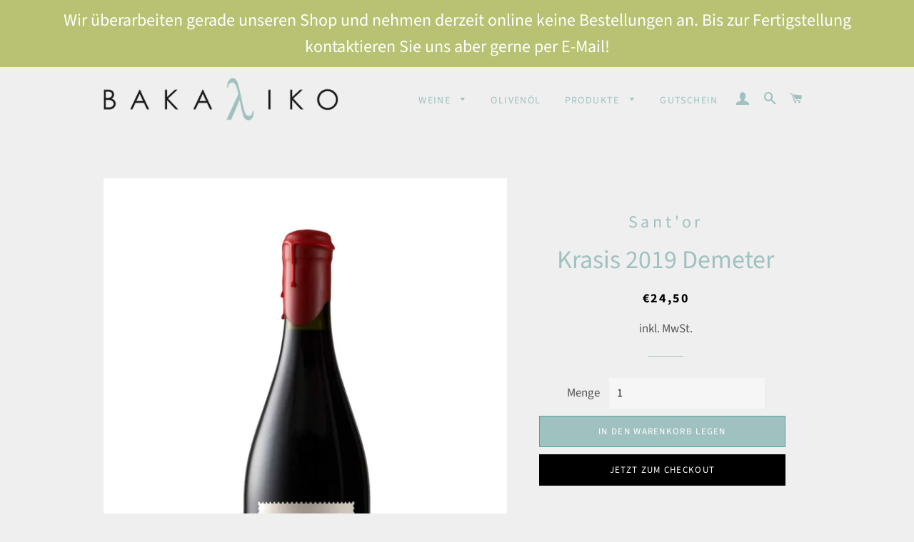

--- FILE ---
content_type: text/html; charset=utf-8
request_url: https://shop.bakaliko.at/products/krasis-2019
body_size: 16850
content:
<!doctype html>
<html class="no-js" lang="de">
<head>

  <!-- Basic page needs ================================================== -->
  <meta charset="utf-8">
  <meta http-equiv="X-UA-Compatible" content="IE=edge,chrome=1">

  
    <link rel="shortcut icon" href="//shop.bakaliko.at/cdn/shop/files/bakaliko-lambda_32x32.png?v=1613279298" type="image/png" />
  

  <!-- Title and description ================================================== -->
  <title>
  Krasis 2019 Demeter &ndash; bakaliko
  </title>

  
  <meta name="description" content="Sorte: MavrodaphneFarbe: Rot Trocken, 12,5 % alc. Reifung in alten Eichenfässer 50 Jahre alte Reben verleihen dem Wein eine einzigartige Note. Eine sehr elegante Kombination, mit einer botanischeren Seite und der rustikalen, schweren Aromen der Sorte, wie Leder und Erdtöne. Hervorragend im Geschmack. Leicht, aber sehr ">
  

  <!-- Helpers ================================================== -->
  <!-- /snippets/social-meta-tags.liquid -->




<meta property="og:site_name" content="bakaliko">
<meta property="og:url" content="https://shop.bakaliko.at/products/krasis-2019">
<meta property="og:title" content="Krasis 2019 Demeter">
<meta property="og:type" content="product">
<meta property="og:description" content="Sorte: MavrodaphneFarbe: Rot Trocken, 12,5 % alc. Reifung in alten Eichenfässer 50 Jahre alte Reben verleihen dem Wein eine einzigartige Note. Eine sehr elegante Kombination, mit einer botanischeren Seite und der rustikalen, schweren Aromen der Sorte, wie Leder und Erdtöne. Hervorragend im Geschmack. Leicht, aber sehr ">

  <meta property="og:price:amount" content="24,50">
  <meta property="og:price:currency" content="EUR">

<meta property="og:image" content="http://shop.bakaliko.at/cdn/shop/products/IMG_0001_1200x1200.jpg?v=1607849557">
<meta property="og:image:secure_url" content="https://shop.bakaliko.at/cdn/shop/products/IMG_0001_1200x1200.jpg?v=1607849557">


<meta name="twitter:card" content="summary_large_image">
<meta name="twitter:title" content="Krasis 2019 Demeter">
<meta name="twitter:description" content="Sorte: MavrodaphneFarbe: Rot Trocken, 12,5 % alc. Reifung in alten Eichenfässer 50 Jahre alte Reben verleihen dem Wein eine einzigartige Note. Eine sehr elegante Kombination, mit einer botanischeren Seite und der rustikalen, schweren Aromen der Sorte, wie Leder und Erdtöne. Hervorragend im Geschmack. Leicht, aber sehr ">

  <link rel="canonical" href="https://shop.bakaliko.at/products/krasis-2019">
  <meta name="viewport" content="width=device-width,initial-scale=1,shrink-to-fit=no">
  <meta name="theme-color" content="#54a19c">

  <!-- CSS ================================================== -->
  <link href="//shop.bakaliko.at/cdn/shop/t/2/assets/timber.scss.css?v=9845849006417518901759259537" rel="stylesheet" type="text/css" media="all" />
  <link href="//shop.bakaliko.at/cdn/shop/t/2/assets/theme.scss.css?v=16246361203796822311759259536" rel="stylesheet" type="text/css" media="all" />

  <!-- Sections ================================================== -->
  <script>
    window.theme = window.theme || {};
    theme.strings = {
      zoomClose: "Schließen (Esc)",
      zoomPrev: "Vorige (Linke Pfeiltaste)",
      zoomNext: "Nächste (Rechte Pfeiltaste)",
      moneyFormat: "€{{amount_with_comma_separator}}",
      addressError: "Kann die Adresse nicht finden",
      addressNoResults: "Keine Ergebnisse für diese Adresse",
      addressQueryLimit: "Sie haben die Google- API-Nutzungsgrenze überschritten. Betrachten wir zu einem \u003ca href=\"https:\/\/developers.google.com\/maps\/premium\/usage-limits\"\u003ePremium-Paket\u003c\/a\u003e zu aktualisieren.",
      authError: "Es gab ein Problem bei der Authentifizierung Ihres Google Maps-Kontos.",
      cartEmpty: "Ihr Warenkorb ist im Moment leer.",
      cartCookie: "Aktivieren Sie Cookies, um den Warenkorb benutzen zu können",
      cartSavings: "Sie sparen [savings]"
    };
    theme.settings = {
      cartType: "page",
      gridType: "collage"
    };
  </script>

  <script src="//shop.bakaliko.at/cdn/shop/t/2/assets/jquery-2.2.3.min.js?v=58211863146907186831574157903" type="text/javascript"></script>

  <script src="//shop.bakaliko.at/cdn/shop/t/2/assets/lazysizes.min.js?v=155223123402716617051574157904" async="async"></script>

  <script src="//shop.bakaliko.at/cdn/shop/t/2/assets/theme.js?v=119556592252311187031574167938" defer="defer"></script>

  <!-- Header hook for plugins ================================================== -->
  <script>window.performance && window.performance.mark && window.performance.mark('shopify.content_for_header.start');</script><meta id="shopify-digital-wallet" name="shopify-digital-wallet" content="/25155797041/digital_wallets/dialog">
<link rel="alternate" hreflang="x-default" href="https://shop.bakaliko.at/products/krasis-2019">
<link rel="alternate" hreflang="en" href="https://shop.bakaliko.at/en/products/krasis-2019">
<link rel="alternate" type="application/json+oembed" href="https://shop.bakaliko.at/products/krasis-2019.oembed">
<script async="async" src="/checkouts/internal/preloads.js?locale=de-AT"></script>
<script id="shopify-features" type="application/json">{"accessToken":"353c04a5433b1c03377b90c80f6ede27","betas":["rich-media-storefront-analytics"],"domain":"shop.bakaliko.at","predictiveSearch":true,"shopId":25155797041,"locale":"de"}</script>
<script>var Shopify = Shopify || {};
Shopify.shop = "bakalikos.myshopify.com";
Shopify.locale = "de";
Shopify.currency = {"active":"EUR","rate":"1.0"};
Shopify.country = "AT";
Shopify.theme = {"name":"Brooklyn","id":79443132465,"schema_name":"Brooklyn","schema_version":"14.1.5","theme_store_id":730,"role":"main"};
Shopify.theme.handle = "null";
Shopify.theme.style = {"id":null,"handle":null};
Shopify.cdnHost = "shop.bakaliko.at/cdn";
Shopify.routes = Shopify.routes || {};
Shopify.routes.root = "/";</script>
<script type="module">!function(o){(o.Shopify=o.Shopify||{}).modules=!0}(window);</script>
<script>!function(o){function n(){var o=[];function n(){o.push(Array.prototype.slice.apply(arguments))}return n.q=o,n}var t=o.Shopify=o.Shopify||{};t.loadFeatures=n(),t.autoloadFeatures=n()}(window);</script>
<script id="shop-js-analytics" type="application/json">{"pageType":"product"}</script>
<script defer="defer" async type="module" src="//shop.bakaliko.at/cdn/shopifycloud/shop-js/modules/v2/client.init-shop-cart-sync_KNlu3ypL.de.esm.js"></script>
<script defer="defer" async type="module" src="//shop.bakaliko.at/cdn/shopifycloud/shop-js/modules/v2/chunk.common_SKKNcA3B.esm.js"></script>
<script type="module">
  await import("//shop.bakaliko.at/cdn/shopifycloud/shop-js/modules/v2/client.init-shop-cart-sync_KNlu3ypL.de.esm.js");
await import("//shop.bakaliko.at/cdn/shopifycloud/shop-js/modules/v2/chunk.common_SKKNcA3B.esm.js");

  window.Shopify.SignInWithShop?.initShopCartSync?.({"fedCMEnabled":true,"windoidEnabled":true});

</script>
<script>(function() {
  var isLoaded = false;
  function asyncLoad() {
    if (isLoaded) return;
    isLoaded = true;
    var urls = ["https:\/\/cdn.shopify.com\/s\/files\/1\/0277\/0019\/9517\/t\/1\/assets\/booster_eu_cookie_25155797041.js?72888\u0026shop=bakalikos.myshopify.com","https:\/\/cdn.hextom.com\/js\/freeshippingbar.js?shop=bakalikos.myshopify.com"];
    for (var i = 0; i < urls.length; i++) {
      var s = document.createElement('script');
      s.type = 'text/javascript';
      s.async = true;
      s.src = urls[i];
      var x = document.getElementsByTagName('script')[0];
      x.parentNode.insertBefore(s, x);
    }
  };
  if(window.attachEvent) {
    window.attachEvent('onload', asyncLoad);
  } else {
    window.addEventListener('load', asyncLoad, false);
  }
})();</script>
<script id="__st">var __st={"a":25155797041,"offset":3600,"reqid":"cf8257f4-51fa-4981-a932-af34f643c86e-1767365199","pageurl":"shop.bakaliko.at\/products\/krasis-2019","u":"2396120d28bd","p":"product","rtyp":"product","rid":4797433413681};</script>
<script>window.ShopifyPaypalV4VisibilityTracking = true;</script>
<script id="captcha-bootstrap">!function(){'use strict';const t='contact',e='account',n='new_comment',o=[[t,t],['blogs',n],['comments',n],[t,'customer']],c=[[e,'customer_login'],[e,'guest_login'],[e,'recover_customer_password'],[e,'create_customer']],r=t=>t.map((([t,e])=>`form[action*='/${t}']:not([data-nocaptcha='true']) input[name='form_type'][value='${e}']`)).join(','),a=t=>()=>t?[...document.querySelectorAll(t)].map((t=>t.form)):[];function s(){const t=[...o],e=r(t);return a(e)}const i='password',u='form_key',d=['recaptcha-v3-token','g-recaptcha-response','h-captcha-response',i],f=()=>{try{return window.sessionStorage}catch{return}},m='__shopify_v',_=t=>t.elements[u];function p(t,e,n=!1){try{const o=window.sessionStorage,c=JSON.parse(o.getItem(e)),{data:r}=function(t){const{data:e,action:n}=t;return t[m]||n?{data:e,action:n}:{data:t,action:n}}(c);for(const[e,n]of Object.entries(r))t.elements[e]&&(t.elements[e].value=n);n&&o.removeItem(e)}catch(o){console.error('form repopulation failed',{error:o})}}const l='form_type',E='cptcha';function T(t){t.dataset[E]=!0}const w=window,h=w.document,L='Shopify',v='ce_forms',y='captcha';let A=!1;((t,e)=>{const n=(g='f06e6c50-85a8-45c8-87d0-21a2b65856fe',I='https://cdn.shopify.com/shopifycloud/storefront-forms-hcaptcha/ce_storefront_forms_captcha_hcaptcha.v1.5.2.iife.js',D={infoText:'Durch hCaptcha geschützt',privacyText:'Datenschutz',termsText:'Allgemeine Geschäftsbedingungen'},(t,e,n)=>{const o=w[L][v],c=o.bindForm;if(c)return c(t,g,e,D).then(n);var r;o.q.push([[t,g,e,D],n]),r=I,A||(h.body.append(Object.assign(h.createElement('script'),{id:'captcha-provider',async:!0,src:r})),A=!0)});var g,I,D;w[L]=w[L]||{},w[L][v]=w[L][v]||{},w[L][v].q=[],w[L][y]=w[L][y]||{},w[L][y].protect=function(t,e){n(t,void 0,e),T(t)},Object.freeze(w[L][y]),function(t,e,n,w,h,L){const[v,y,A,g]=function(t,e,n){const i=e?o:[],u=t?c:[],d=[...i,...u],f=r(d),m=r(i),_=r(d.filter((([t,e])=>n.includes(e))));return[a(f),a(m),a(_),s()]}(w,h,L),I=t=>{const e=t.target;return e instanceof HTMLFormElement?e:e&&e.form},D=t=>v().includes(t);t.addEventListener('submit',(t=>{const e=I(t);if(!e)return;const n=D(e)&&!e.dataset.hcaptchaBound&&!e.dataset.recaptchaBound,o=_(e),c=g().includes(e)&&(!o||!o.value);(n||c)&&t.preventDefault(),c&&!n&&(function(t){try{if(!f())return;!function(t){const e=f();if(!e)return;const n=_(t);if(!n)return;const o=n.value;o&&e.removeItem(o)}(t);const e=Array.from(Array(32),(()=>Math.random().toString(36)[2])).join('');!function(t,e){_(t)||t.append(Object.assign(document.createElement('input'),{type:'hidden',name:u})),t.elements[u].value=e}(t,e),function(t,e){const n=f();if(!n)return;const o=[...t.querySelectorAll(`input[type='${i}']`)].map((({name:t})=>t)),c=[...d,...o],r={};for(const[a,s]of new FormData(t).entries())c.includes(a)||(r[a]=s);n.setItem(e,JSON.stringify({[m]:1,action:t.action,data:r}))}(t,e)}catch(e){console.error('failed to persist form',e)}}(e),e.submit())}));const S=(t,e)=>{t&&!t.dataset[E]&&(n(t,e.some((e=>e===t))),T(t))};for(const o of['focusin','change'])t.addEventListener(o,(t=>{const e=I(t);D(e)&&S(e,y())}));const B=e.get('form_key'),M=e.get(l),P=B&&M;t.addEventListener('DOMContentLoaded',(()=>{const t=y();if(P)for(const e of t)e.elements[l].value===M&&p(e,B);[...new Set([...A(),...v().filter((t=>'true'===t.dataset.shopifyCaptcha))])].forEach((e=>S(e,t)))}))}(h,new URLSearchParams(w.location.search),n,t,e,['guest_login'])})(!0,!0)}();</script>
<script integrity="sha256-4kQ18oKyAcykRKYeNunJcIwy7WH5gtpwJnB7kiuLZ1E=" data-source-attribution="shopify.loadfeatures" defer="defer" src="//shop.bakaliko.at/cdn/shopifycloud/storefront/assets/storefront/load_feature-a0a9edcb.js" crossorigin="anonymous"></script>
<script data-source-attribution="shopify.dynamic_checkout.dynamic.init">var Shopify=Shopify||{};Shopify.PaymentButton=Shopify.PaymentButton||{isStorefrontPortableWallets:!0,init:function(){window.Shopify.PaymentButton.init=function(){};var t=document.createElement("script");t.src="https://shop.bakaliko.at/cdn/shopifycloud/portable-wallets/latest/portable-wallets.de.js",t.type="module",document.head.appendChild(t)}};
</script>
<script data-source-attribution="shopify.dynamic_checkout.buyer_consent">
  function portableWalletsHideBuyerConsent(e){var t=document.getElementById("shopify-buyer-consent"),n=document.getElementById("shopify-subscription-policy-button");t&&n&&(t.classList.add("hidden"),t.setAttribute("aria-hidden","true"),n.removeEventListener("click",e))}function portableWalletsShowBuyerConsent(e){var t=document.getElementById("shopify-buyer-consent"),n=document.getElementById("shopify-subscription-policy-button");t&&n&&(t.classList.remove("hidden"),t.removeAttribute("aria-hidden"),n.addEventListener("click",e))}window.Shopify?.PaymentButton&&(window.Shopify.PaymentButton.hideBuyerConsent=portableWalletsHideBuyerConsent,window.Shopify.PaymentButton.showBuyerConsent=portableWalletsShowBuyerConsent);
</script>
<script>
  function portableWalletsCleanup(e){e&&e.src&&console.error("Failed to load portable wallets script "+e.src);var t=document.querySelectorAll("shopify-accelerated-checkout .shopify-payment-button__skeleton, shopify-accelerated-checkout-cart .wallet-cart-button__skeleton"),e=document.getElementById("shopify-buyer-consent");for(let e=0;e<t.length;e++)t[e].remove();e&&e.remove()}function portableWalletsNotLoadedAsModule(e){e instanceof ErrorEvent&&"string"==typeof e.message&&e.message.includes("import.meta")&&"string"==typeof e.filename&&e.filename.includes("portable-wallets")&&(window.removeEventListener("error",portableWalletsNotLoadedAsModule),window.Shopify.PaymentButton.failedToLoad=e,"loading"===document.readyState?document.addEventListener("DOMContentLoaded",window.Shopify.PaymentButton.init):window.Shopify.PaymentButton.init())}window.addEventListener("error",portableWalletsNotLoadedAsModule);
</script>

<script type="module" src="https://shop.bakaliko.at/cdn/shopifycloud/portable-wallets/latest/portable-wallets.de.js" onError="portableWalletsCleanup(this)" crossorigin="anonymous"></script>
<script nomodule>
  document.addEventListener("DOMContentLoaded", portableWalletsCleanup);
</script>

<link id="shopify-accelerated-checkout-styles" rel="stylesheet" media="screen" href="https://shop.bakaliko.at/cdn/shopifycloud/portable-wallets/latest/accelerated-checkout-backwards-compat.css" crossorigin="anonymous">
<style id="shopify-accelerated-checkout-cart">
        #shopify-buyer-consent {
  margin-top: 1em;
  display: inline-block;
  width: 100%;
}

#shopify-buyer-consent.hidden {
  display: none;
}

#shopify-subscription-policy-button {
  background: none;
  border: none;
  padding: 0;
  text-decoration: underline;
  font-size: inherit;
  cursor: pointer;
}

#shopify-subscription-policy-button::before {
  box-shadow: none;
}

      </style>

<script>window.performance && window.performance.mark && window.performance.mark('shopify.content_for_header.end');</script>

  <script src="//shop.bakaliko.at/cdn/shop/t/2/assets/modernizr.min.js?v=21391054748206432451574157905" type="text/javascript"></script>

  
  

<!-- "snippets/weglot_hreftags.liquid" was not rendered, the associated app was uninstalled -->
<!-- "snippets/weglot_switcher.liquid" was not rendered, the associated app was uninstalled -->
<link href="https://monorail-edge.shopifysvc.com" rel="dns-prefetch">
<script>(function(){if ("sendBeacon" in navigator && "performance" in window) {try {var session_token_from_headers = performance.getEntriesByType('navigation')[0].serverTiming.find(x => x.name == '_s').description;} catch {var session_token_from_headers = undefined;}var session_cookie_matches = document.cookie.match(/_shopify_s=([^;]*)/);var session_token_from_cookie = session_cookie_matches && session_cookie_matches.length === 2 ? session_cookie_matches[1] : "";var session_token = session_token_from_headers || session_token_from_cookie || "";function handle_abandonment_event(e) {var entries = performance.getEntries().filter(function(entry) {return /monorail-edge.shopifysvc.com/.test(entry.name);});if (!window.abandonment_tracked && entries.length === 0) {window.abandonment_tracked = true;var currentMs = Date.now();var navigation_start = performance.timing.navigationStart;var payload = {shop_id: 25155797041,url: window.location.href,navigation_start,duration: currentMs - navigation_start,session_token,page_type: "product"};window.navigator.sendBeacon("https://monorail-edge.shopifysvc.com/v1/produce", JSON.stringify({schema_id: "online_store_buyer_site_abandonment/1.1",payload: payload,metadata: {event_created_at_ms: currentMs,event_sent_at_ms: currentMs}}));}}window.addEventListener('pagehide', handle_abandonment_event);}}());</script>
<script id="web-pixels-manager-setup">(function e(e,d,r,n,o){if(void 0===o&&(o={}),!Boolean(null===(a=null===(i=window.Shopify)||void 0===i?void 0:i.analytics)||void 0===a?void 0:a.replayQueue)){var i,a;window.Shopify=window.Shopify||{};var t=window.Shopify;t.analytics=t.analytics||{};var s=t.analytics;s.replayQueue=[],s.publish=function(e,d,r){return s.replayQueue.push([e,d,r]),!0};try{self.performance.mark("wpm:start")}catch(e){}var l=function(){var e={modern:/Edge?\/(1{2}[4-9]|1[2-9]\d|[2-9]\d{2}|\d{4,})\.\d+(\.\d+|)|Firefox\/(1{2}[4-9]|1[2-9]\d|[2-9]\d{2}|\d{4,})\.\d+(\.\d+|)|Chrom(ium|e)\/(9{2}|\d{3,})\.\d+(\.\d+|)|(Maci|X1{2}).+ Version\/(15\.\d+|(1[6-9]|[2-9]\d|\d{3,})\.\d+)([,.]\d+|)( \(\w+\)|)( Mobile\/\w+|) Safari\/|Chrome.+OPR\/(9{2}|\d{3,})\.\d+\.\d+|(CPU[ +]OS|iPhone[ +]OS|CPU[ +]iPhone|CPU IPhone OS|CPU iPad OS)[ +]+(15[._]\d+|(1[6-9]|[2-9]\d|\d{3,})[._]\d+)([._]\d+|)|Android:?[ /-](13[3-9]|1[4-9]\d|[2-9]\d{2}|\d{4,})(\.\d+|)(\.\d+|)|Android.+Firefox\/(13[5-9]|1[4-9]\d|[2-9]\d{2}|\d{4,})\.\d+(\.\d+|)|Android.+Chrom(ium|e)\/(13[3-9]|1[4-9]\d|[2-9]\d{2}|\d{4,})\.\d+(\.\d+|)|SamsungBrowser\/([2-9]\d|\d{3,})\.\d+/,legacy:/Edge?\/(1[6-9]|[2-9]\d|\d{3,})\.\d+(\.\d+|)|Firefox\/(5[4-9]|[6-9]\d|\d{3,})\.\d+(\.\d+|)|Chrom(ium|e)\/(5[1-9]|[6-9]\d|\d{3,})\.\d+(\.\d+|)([\d.]+$|.*Safari\/(?![\d.]+ Edge\/[\d.]+$))|(Maci|X1{2}).+ Version\/(10\.\d+|(1[1-9]|[2-9]\d|\d{3,})\.\d+)([,.]\d+|)( \(\w+\)|)( Mobile\/\w+|) Safari\/|Chrome.+OPR\/(3[89]|[4-9]\d|\d{3,})\.\d+\.\d+|(CPU[ +]OS|iPhone[ +]OS|CPU[ +]iPhone|CPU IPhone OS|CPU iPad OS)[ +]+(10[._]\d+|(1[1-9]|[2-9]\d|\d{3,})[._]\d+)([._]\d+|)|Android:?[ /-](13[3-9]|1[4-9]\d|[2-9]\d{2}|\d{4,})(\.\d+|)(\.\d+|)|Mobile Safari.+OPR\/([89]\d|\d{3,})\.\d+\.\d+|Android.+Firefox\/(13[5-9]|1[4-9]\d|[2-9]\d{2}|\d{4,})\.\d+(\.\d+|)|Android.+Chrom(ium|e)\/(13[3-9]|1[4-9]\d|[2-9]\d{2}|\d{4,})\.\d+(\.\d+|)|Android.+(UC? ?Browser|UCWEB|U3)[ /]?(15\.([5-9]|\d{2,})|(1[6-9]|[2-9]\d|\d{3,})\.\d+)\.\d+|SamsungBrowser\/(5\.\d+|([6-9]|\d{2,})\.\d+)|Android.+MQ{2}Browser\/(14(\.(9|\d{2,})|)|(1[5-9]|[2-9]\d|\d{3,})(\.\d+|))(\.\d+|)|K[Aa][Ii]OS\/(3\.\d+|([4-9]|\d{2,})\.\d+)(\.\d+|)/},d=e.modern,r=e.legacy,n=navigator.userAgent;return n.match(d)?"modern":n.match(r)?"legacy":"unknown"}(),u="modern"===l?"modern":"legacy",c=(null!=n?n:{modern:"",legacy:""})[u],f=function(e){return[e.baseUrl,"/wpm","/b",e.hashVersion,"modern"===e.buildTarget?"m":"l",".js"].join("")}({baseUrl:d,hashVersion:r,buildTarget:u}),m=function(e){var d=e.version,r=e.bundleTarget,n=e.surface,o=e.pageUrl,i=e.monorailEndpoint;return{emit:function(e){var a=e.status,t=e.errorMsg,s=(new Date).getTime(),l=JSON.stringify({metadata:{event_sent_at_ms:s},events:[{schema_id:"web_pixels_manager_load/3.1",payload:{version:d,bundle_target:r,page_url:o,status:a,surface:n,error_msg:t},metadata:{event_created_at_ms:s}}]});if(!i)return console&&console.warn&&console.warn("[Web Pixels Manager] No Monorail endpoint provided, skipping logging."),!1;try{return self.navigator.sendBeacon.bind(self.navigator)(i,l)}catch(e){}var u=new XMLHttpRequest;try{return u.open("POST",i,!0),u.setRequestHeader("Content-Type","text/plain"),u.send(l),!0}catch(e){return console&&console.warn&&console.warn("[Web Pixels Manager] Got an unhandled error while logging to Monorail."),!1}}}}({version:r,bundleTarget:l,surface:e.surface,pageUrl:self.location.href,monorailEndpoint:e.monorailEndpoint});try{o.browserTarget=l,function(e){var d=e.src,r=e.async,n=void 0===r||r,o=e.onload,i=e.onerror,a=e.sri,t=e.scriptDataAttributes,s=void 0===t?{}:t,l=document.createElement("script"),u=document.querySelector("head"),c=document.querySelector("body");if(l.async=n,l.src=d,a&&(l.integrity=a,l.crossOrigin="anonymous"),s)for(var f in s)if(Object.prototype.hasOwnProperty.call(s,f))try{l.dataset[f]=s[f]}catch(e){}if(o&&l.addEventListener("load",o),i&&l.addEventListener("error",i),u)u.appendChild(l);else{if(!c)throw new Error("Did not find a head or body element to append the script");c.appendChild(l)}}({src:f,async:!0,onload:function(){if(!function(){var e,d;return Boolean(null===(d=null===(e=window.Shopify)||void 0===e?void 0:e.analytics)||void 0===d?void 0:d.initialized)}()){var d=window.webPixelsManager.init(e)||void 0;if(d){var r=window.Shopify.analytics;r.replayQueue.forEach((function(e){var r=e[0],n=e[1],o=e[2];d.publishCustomEvent(r,n,o)})),r.replayQueue=[],r.publish=d.publishCustomEvent,r.visitor=d.visitor,r.initialized=!0}}},onerror:function(){return m.emit({status:"failed",errorMsg:"".concat(f," has failed to load")})},sri:function(e){var d=/^sha384-[A-Za-z0-9+/=]+$/;return"string"==typeof e&&d.test(e)}(c)?c:"",scriptDataAttributes:o}),m.emit({status:"loading"})}catch(e){m.emit({status:"failed",errorMsg:(null==e?void 0:e.message)||"Unknown error"})}}})({shopId: 25155797041,storefrontBaseUrl: "https://shop.bakaliko.at",extensionsBaseUrl: "https://extensions.shopifycdn.com/cdn/shopifycloud/web-pixels-manager",monorailEndpoint: "https://monorail-edge.shopifysvc.com/unstable/produce_batch",surface: "storefront-renderer",enabledBetaFlags: ["2dca8a86","a0d5f9d2"],webPixelsConfigList: [{"id":"shopify-app-pixel","configuration":"{}","eventPayloadVersion":"v1","runtimeContext":"STRICT","scriptVersion":"0450","apiClientId":"shopify-pixel","type":"APP","privacyPurposes":["ANALYTICS","MARKETING"]},{"id":"shopify-custom-pixel","eventPayloadVersion":"v1","runtimeContext":"LAX","scriptVersion":"0450","apiClientId":"shopify-pixel","type":"CUSTOM","privacyPurposes":["ANALYTICS","MARKETING"]}],isMerchantRequest: false,initData: {"shop":{"name":"bakaliko","paymentSettings":{"currencyCode":"EUR"},"myshopifyDomain":"bakalikos.myshopify.com","countryCode":"AT","storefrontUrl":"https:\/\/shop.bakaliko.at"},"customer":null,"cart":null,"checkout":null,"productVariants":[{"price":{"amount":24.5,"currencyCode":"EUR"},"product":{"title":"Krasis 2019 Demeter","vendor":"Sant'or","id":"4797433413681","untranslatedTitle":"Krasis 2019 Demeter","url":"\/products\/krasis-2019","type":"Wein, Rot, Trocken"},"id":"32534857187377","image":{"src":"\/\/shop.bakaliko.at\/cdn\/shop\/products\/IMG_0001.jpg?v=1607849557"},"sku":"004012004-18","title":"Default Title","untranslatedTitle":"Default Title"}],"purchasingCompany":null},},"https://shop.bakaliko.at/cdn","da62cc92w68dfea28pcf9825a4m392e00d0",{"modern":"","legacy":""},{"shopId":"25155797041","storefrontBaseUrl":"https:\/\/shop.bakaliko.at","extensionBaseUrl":"https:\/\/extensions.shopifycdn.com\/cdn\/shopifycloud\/web-pixels-manager","surface":"storefront-renderer","enabledBetaFlags":"[\"2dca8a86\", \"a0d5f9d2\"]","isMerchantRequest":"false","hashVersion":"da62cc92w68dfea28pcf9825a4m392e00d0","publish":"custom","events":"[[\"page_viewed\",{}],[\"product_viewed\",{\"productVariant\":{\"price\":{\"amount\":24.5,\"currencyCode\":\"EUR\"},\"product\":{\"title\":\"Krasis 2019 Demeter\",\"vendor\":\"Sant'or\",\"id\":\"4797433413681\",\"untranslatedTitle\":\"Krasis 2019 Demeter\",\"url\":\"\/products\/krasis-2019\",\"type\":\"Wein, Rot, Trocken\"},\"id\":\"32534857187377\",\"image\":{\"src\":\"\/\/shop.bakaliko.at\/cdn\/shop\/products\/IMG_0001.jpg?v=1607849557\"},\"sku\":\"004012004-18\",\"title\":\"Default Title\",\"untranslatedTitle\":\"Default Title\"}}]]"});</script><script>
  window.ShopifyAnalytics = window.ShopifyAnalytics || {};
  window.ShopifyAnalytics.meta = window.ShopifyAnalytics.meta || {};
  window.ShopifyAnalytics.meta.currency = 'EUR';
  var meta = {"product":{"id":4797433413681,"gid":"gid:\/\/shopify\/Product\/4797433413681","vendor":"Sant'or","type":"Wein, Rot, Trocken","handle":"krasis-2019","variants":[{"id":32534857187377,"price":2450,"name":"Krasis 2019 Demeter","public_title":null,"sku":"004012004-18"}],"remote":false},"page":{"pageType":"product","resourceType":"product","resourceId":4797433413681,"requestId":"cf8257f4-51fa-4981-a932-af34f643c86e-1767365199"}};
  for (var attr in meta) {
    window.ShopifyAnalytics.meta[attr] = meta[attr];
  }
</script>
<script class="analytics">
  (function () {
    var customDocumentWrite = function(content) {
      var jquery = null;

      if (window.jQuery) {
        jquery = window.jQuery;
      } else if (window.Checkout && window.Checkout.$) {
        jquery = window.Checkout.$;
      }

      if (jquery) {
        jquery('body').append(content);
      }
    };

    var hasLoggedConversion = function(token) {
      if (token) {
        return document.cookie.indexOf('loggedConversion=' + token) !== -1;
      }
      return false;
    }

    var setCookieIfConversion = function(token) {
      if (token) {
        var twoMonthsFromNow = new Date(Date.now());
        twoMonthsFromNow.setMonth(twoMonthsFromNow.getMonth() + 2);

        document.cookie = 'loggedConversion=' + token + '; expires=' + twoMonthsFromNow;
      }
    }

    var trekkie = window.ShopifyAnalytics.lib = window.trekkie = window.trekkie || [];
    if (trekkie.integrations) {
      return;
    }
    trekkie.methods = [
      'identify',
      'page',
      'ready',
      'track',
      'trackForm',
      'trackLink'
    ];
    trekkie.factory = function(method) {
      return function() {
        var args = Array.prototype.slice.call(arguments);
        args.unshift(method);
        trekkie.push(args);
        return trekkie;
      };
    };
    for (var i = 0; i < trekkie.methods.length; i++) {
      var key = trekkie.methods[i];
      trekkie[key] = trekkie.factory(key);
    }
    trekkie.load = function(config) {
      trekkie.config = config || {};
      trekkie.config.initialDocumentCookie = document.cookie;
      var first = document.getElementsByTagName('script')[0];
      var script = document.createElement('script');
      script.type = 'text/javascript';
      script.onerror = function(e) {
        var scriptFallback = document.createElement('script');
        scriptFallback.type = 'text/javascript';
        scriptFallback.onerror = function(error) {
                var Monorail = {
      produce: function produce(monorailDomain, schemaId, payload) {
        var currentMs = new Date().getTime();
        var event = {
          schema_id: schemaId,
          payload: payload,
          metadata: {
            event_created_at_ms: currentMs,
            event_sent_at_ms: currentMs
          }
        };
        return Monorail.sendRequest("https://" + monorailDomain + "/v1/produce", JSON.stringify(event));
      },
      sendRequest: function sendRequest(endpointUrl, payload) {
        // Try the sendBeacon API
        if (window && window.navigator && typeof window.navigator.sendBeacon === 'function' && typeof window.Blob === 'function' && !Monorail.isIos12()) {
          var blobData = new window.Blob([payload], {
            type: 'text/plain'
          });

          if (window.navigator.sendBeacon(endpointUrl, blobData)) {
            return true;
          } // sendBeacon was not successful

        } // XHR beacon

        var xhr = new XMLHttpRequest();

        try {
          xhr.open('POST', endpointUrl);
          xhr.setRequestHeader('Content-Type', 'text/plain');
          xhr.send(payload);
        } catch (e) {
          console.log(e);
        }

        return false;
      },
      isIos12: function isIos12() {
        return window.navigator.userAgent.lastIndexOf('iPhone; CPU iPhone OS 12_') !== -1 || window.navigator.userAgent.lastIndexOf('iPad; CPU OS 12_') !== -1;
      }
    };
    Monorail.produce('monorail-edge.shopifysvc.com',
      'trekkie_storefront_load_errors/1.1',
      {shop_id: 25155797041,
      theme_id: 79443132465,
      app_name: "storefront",
      context_url: window.location.href,
      source_url: "//shop.bakaliko.at/cdn/s/trekkie.storefront.8f32c7f0b513e73f3235c26245676203e1209161.min.js"});

        };
        scriptFallback.async = true;
        scriptFallback.src = '//shop.bakaliko.at/cdn/s/trekkie.storefront.8f32c7f0b513e73f3235c26245676203e1209161.min.js';
        first.parentNode.insertBefore(scriptFallback, first);
      };
      script.async = true;
      script.src = '//shop.bakaliko.at/cdn/s/trekkie.storefront.8f32c7f0b513e73f3235c26245676203e1209161.min.js';
      first.parentNode.insertBefore(script, first);
    };
    trekkie.load(
      {"Trekkie":{"appName":"storefront","development":false,"defaultAttributes":{"shopId":25155797041,"isMerchantRequest":null,"themeId":79443132465,"themeCityHash":"14758241865837608777","contentLanguage":"de","currency":"EUR","eventMetadataId":"1822a3f6-3746-497c-99eb-d78aedeed58a"},"isServerSideCookieWritingEnabled":true,"monorailRegion":"shop_domain","enabledBetaFlags":["65f19447"]},"Session Attribution":{},"S2S":{"facebookCapiEnabled":false,"source":"trekkie-storefront-renderer","apiClientId":580111}}
    );

    var loaded = false;
    trekkie.ready(function() {
      if (loaded) return;
      loaded = true;

      window.ShopifyAnalytics.lib = window.trekkie;

      var originalDocumentWrite = document.write;
      document.write = customDocumentWrite;
      try { window.ShopifyAnalytics.merchantGoogleAnalytics.call(this); } catch(error) {};
      document.write = originalDocumentWrite;

      window.ShopifyAnalytics.lib.page(null,{"pageType":"product","resourceType":"product","resourceId":4797433413681,"requestId":"cf8257f4-51fa-4981-a932-af34f643c86e-1767365199","shopifyEmitted":true});

      var match = window.location.pathname.match(/checkouts\/(.+)\/(thank_you|post_purchase)/)
      var token = match? match[1]: undefined;
      if (!hasLoggedConversion(token)) {
        setCookieIfConversion(token);
        window.ShopifyAnalytics.lib.track("Viewed Product",{"currency":"EUR","variantId":32534857187377,"productId":4797433413681,"productGid":"gid:\/\/shopify\/Product\/4797433413681","name":"Krasis 2019 Demeter","price":"24.50","sku":"004012004-18","brand":"Sant'or","variant":null,"category":"Wein, Rot, Trocken","nonInteraction":true,"remote":false},undefined,undefined,{"shopifyEmitted":true});
      window.ShopifyAnalytics.lib.track("monorail:\/\/trekkie_storefront_viewed_product\/1.1",{"currency":"EUR","variantId":32534857187377,"productId":4797433413681,"productGid":"gid:\/\/shopify\/Product\/4797433413681","name":"Krasis 2019 Demeter","price":"24.50","sku":"004012004-18","brand":"Sant'or","variant":null,"category":"Wein, Rot, Trocken","nonInteraction":true,"remote":false,"referer":"https:\/\/shop.bakaliko.at\/products\/krasis-2019"});
      }
    });


        var eventsListenerScript = document.createElement('script');
        eventsListenerScript.async = true;
        eventsListenerScript.src = "//shop.bakaliko.at/cdn/shopifycloud/storefront/assets/shop_events_listener-3da45d37.js";
        document.getElementsByTagName('head')[0].appendChild(eventsListenerScript);

})();</script>
<script
  defer
  src="https://shop.bakaliko.at/cdn/shopifycloud/perf-kit/shopify-perf-kit-2.1.2.min.js"
  data-application="storefront-renderer"
  data-shop-id="25155797041"
  data-render-region="gcp-us-east1"
  data-page-type="product"
  data-theme-instance-id="79443132465"
  data-theme-name="Brooklyn"
  data-theme-version="14.1.5"
  data-monorail-region="shop_domain"
  data-resource-timing-sampling-rate="10"
  data-shs="true"
  data-shs-beacon="true"
  data-shs-export-with-fetch="true"
  data-shs-logs-sample-rate="1"
  data-shs-beacon-endpoint="https://shop.bakaliko.at/api/collect"
></script>
</head>


<body id="krasis-2019-demeter" class="template-product">

  <div id="shopify-section-header" class="shopify-section"><style>
  .site-header__logo img {
    max-width: 400px;
  }

  @media screen and (max-width: 768px) {
    .site-header__logo img {
      max-width: 100%;
    }
  }
</style>

<div data-section-id="header" data-section-type="header-section" data-template="product">
  <div id="NavDrawer" class="drawer drawer--left">
      <div class="drawer__inner drawer-left__inner">

    

    <ul class="mobile-nav">
      
        
          <li class="mobile-nav__item">
            <div class="mobile-nav__has-sublist">
              <a
                href="#"
                class="mobile-nav__link"
                id="Label-1"
                >Weine</a>
              <div class="mobile-nav__toggle">
                <button type="button" class="mobile-nav__toggle-btn icon-fallback-text" aria-controls="Linklist-1" aria-expanded="false">
                  <span class="icon-fallback-text mobile-nav__toggle-open">
                    <span class="icon icon-plus" aria-hidden="true"></span>
                    <span class="fallback-text">Menü maximieren Weine</span>
                  </span>
                  <span class="icon-fallback-text mobile-nav__toggle-close">
                    <span class="icon icon-minus" aria-hidden="true"></span>
                    <span class="fallback-text">Menü minimieren Weine</span>
                  </span>
                </button>
              </div>
            </div>
            <ul class="mobile-nav__sublist" id="Linklist-1" aria-labelledby="Label-1" role="navigation">
              
              
                
                <li class="mobile-nav__item">
                  <a
                    href="/collections/alle-weine"
                    class="mobile-nav__link"
                    >
                      Alle Weine
                  </a>
                </li>
                
              
                
                <li class="mobile-nav__item">
                  <div class="mobile-nav__has-sublist">
                    <a
                      href="#"
                      class="mobile-nav__link"
                      id="Label-1-2"
                      >
                        Weingut
                    </a>
                    <div class="mobile-nav__toggle">
                      <button type="button" class="mobile-nav__toggle-btn icon-fallback-text" aria-controls="Linklist-1-2" aria-expanded="false">
                        <span class="icon-fallback-text mobile-nav__toggle-open">
                          <span class="icon icon-plus" aria-hidden="true"></span>
                          <span class="fallback-text">Menü maximieren Weine</span>
                        </span>
                        <span class="icon-fallback-text mobile-nav__toggle-close">
                          <span class="icon icon-minus" aria-hidden="true"></span>
                          <span class="fallback-text">Menü minimieren Weine</span>
                        </span>
                      </button>
                    </div>
                  </div>
                  <ul class="mobile-nav__sublist mobile-nav__subsublist" id="Linklist-1-2" aria-labelledby="Label-1-2" role="navigation">
                    
                      <li class="mobile-nav__item">
                        <a
                          href="/collections/anatolikos-weingut"
                          class="mobile-nav__link"
                          >
                            Anatolikos 
                        </a>
                      </li>
                    
                      <li class="mobile-nav__item">
                        <a
                          href="/collections/weingut-chatzivaritis"
                          class="mobile-nav__link"
                          >
                            Chatzivaritis 
                        </a>
                      </li>
                    
                      <li class="mobile-nav__item">
                        <a
                          href="/collections/dalamaras-winery"
                          class="mobile-nav__link"
                          >
                            Dalamaras 
                        </a>
                      </li>
                    
                      <li class="mobile-nav__item">
                        <a
                          href="/collections/garalis-weingut"
                          class="mobile-nav__link"
                          >
                            Garalis
                        </a>
                      </li>
                    
                      <li class="mobile-nav__item">
                        <a
                          href="/collections/karanikas-weingut"
                          class="mobile-nav__link"
                          >
                            Karanikas 
                        </a>
                      </li>
                    
                      <li class="mobile-nav__item">
                        <a
                          href="/collections/monemvasia-weingut"
                          class="mobile-nav__link"
                          >
                            Monemvasia
                        </a>
                      </li>
                    
                      <li class="mobile-nav__item">
                        <a
                          href="/collections/muses-weingut"
                          class="mobile-nav__link"
                          >
                            Muses 
                        </a>
                      </li>
                    
                      <li class="mobile-nav__item">
                        <a
                          href="/collections/mylonas-weingut"
                          class="mobile-nav__link"
                          >
                            Mylonas 
                        </a>
                      </li>
                    
                      <li class="mobile-nav__item">
                        <a
                          href="/collections/patistis-weingut"
                          class="mobile-nav__link"
                          >
                            Patistis
                        </a>
                      </li>
                    
                      <li class="mobile-nav__item">
                        <a
                          href="/collections/papargyriou-weingut"
                          class="mobile-nav__link"
                          >
                            Papargyriou 
                        </a>
                      </li>
                    
                      <li class="mobile-nav__item">
                        <a
                          href="/collections/santor-weingut"
                          class="mobile-nav__link"
                          >
                            Sant&#39;or 
                        </a>
                      </li>
                    
                      <li class="mobile-nav__item">
                        <a
                          href="/collections/sclavos-weingut"
                          class="mobile-nav__link"
                          >
                            Sclavos 
                        </a>
                      </li>
                    
                      <li class="mobile-nav__item">
                        <a
                          href="/collections/tatsis-weingut"
                          class="mobile-nav__link"
                          >
                            Tatsis
                        </a>
                      </li>
                    
                      <li class="mobile-nav__item">
                        <a
                          href="/collections/tetramythos-weingut"
                          class="mobile-nav__link"
                          >
                            Tetramythos
                        </a>
                      </li>
                    
                      <li class="mobile-nav__item">
                        <a
                          href="/collections/troupis-weingut"
                          class="mobile-nav__link"
                          >
                            Troupis 
                        </a>
                      </li>
                    
                      <li class="mobile-nav__item">
                        <a
                          href="/collections/tsikrikonis-weingut"
                          class="mobile-nav__link"
                          >
                            Tsikrikonis
                        </a>
                      </li>
                    
                      <li class="mobile-nav__item">
                        <a
                          href="/collections/thymiopoulos-weingut"
                          class="mobile-nav__link"
                          >
                            Thymiopoulos
                        </a>
                      </li>
                    
                  </ul>
                </li>
                
              
                
                <li class="mobile-nav__item">
                  <div class="mobile-nav__has-sublist">
                    <a
                      href="/search"
                      class="mobile-nav__link"
                      id="Label-1-3"
                      >
                        Kategorie
                    </a>
                    <div class="mobile-nav__toggle">
                      <button type="button" class="mobile-nav__toggle-btn icon-fallback-text" aria-controls="Linklist-1-3" aria-expanded="false">
                        <span class="icon-fallback-text mobile-nav__toggle-open">
                          <span class="icon icon-plus" aria-hidden="true"></span>
                          <span class="fallback-text">Menü maximieren Weine</span>
                        </span>
                        <span class="icon-fallback-text mobile-nav__toggle-close">
                          <span class="icon icon-minus" aria-hidden="true"></span>
                          <span class="fallback-text">Menü minimieren Weine</span>
                        </span>
                      </button>
                    </div>
                  </div>
                  <ul class="mobile-nav__sublist mobile-nav__subsublist" id="Linklist-1-3" aria-labelledby="Label-1-3" role="navigation">
                    
                      <li class="mobile-nav__item">
                        <a
                          href="/collections/naturwein-1"
                          class="mobile-nav__link"
                          >
                            Naturwein
                        </a>
                      </li>
                    
                      <li class="mobile-nav__item">
                        <a
                          href="/collections/retsina"
                          class="mobile-nav__link"
                          >
                            Retsina
                        </a>
                      </li>
                    
                      <li class="mobile-nav__item">
                        <a
                          href="/collections/weisswein"
                          class="mobile-nav__link"
                          >
                            Weisswein
                        </a>
                      </li>
                    
                      <li class="mobile-nav__item">
                        <a
                          href="/collections/orangewein"
                          class="mobile-nav__link"
                          >
                            Orangewein
                        </a>
                      </li>
                    
                      <li class="mobile-nav__item">
                        <a
                          href="/collections/rosewein"
                          class="mobile-nav__link"
                          >
                            Rosewein
                        </a>
                      </li>
                    
                      <li class="mobile-nav__item">
                        <a
                          href="/collections/rotwein"
                          class="mobile-nav__link"
                          >
                            Rotwein
                        </a>
                      </li>
                    
                      <li class="mobile-nav__item">
                        <a
                          href="/collections/schaumwein"
                          class="mobile-nav__link"
                          >
                            Schaumwein
                        </a>
                      </li>
                    
                      <li class="mobile-nav__item">
                        <a
                          href="/collections/susswein"
                          class="mobile-nav__link"
                          >
                            Süßwein
                        </a>
                      </li>
                    
                  </ul>
                </li>
                
              
                
                <li class="mobile-nav__item">
                  <a
                    href="/collections/wein-sets"
                    class="mobile-nav__link"
                    >
                      Weinpakete
                  </a>
                </li>
                
              
            </ul>
          </li>

          
      
        

          <li class="mobile-nav__item">
            <a
              href="/collections/olivenol"
              class="mobile-nav__link"
              >
                Olivenöl
            </a>
          </li>

        
      
        
          <li class="mobile-nav__item">
            <div class="mobile-nav__has-sublist">
              <a
                href="#"
                class="mobile-nav__link"
                id="Label-3"
                >Produkte</a>
              <div class="mobile-nav__toggle">
                <button type="button" class="mobile-nav__toggle-btn icon-fallback-text" aria-controls="Linklist-3" aria-expanded="false">
                  <span class="icon-fallback-text mobile-nav__toggle-open">
                    <span class="icon icon-plus" aria-hidden="true"></span>
                    <span class="fallback-text">Menü maximieren Produkte</span>
                  </span>
                  <span class="icon-fallback-text mobile-nav__toggle-close">
                    <span class="icon icon-minus" aria-hidden="true"></span>
                    <span class="fallback-text">Menü minimieren Produkte</span>
                  </span>
                </button>
              </div>
            </div>
            <ul class="mobile-nav__sublist" id="Linklist-3" aria-labelledby="Label-3" role="navigation">
              
              
                
                <li class="mobile-nav__item">
                  <a
                    href="/collections/sussigkeiten"
                    class="mobile-nav__link"
                    >
                      Süßigkeiten
                  </a>
                </li>
                
              
                
                <li class="mobile-nav__item">
                  <a
                    href="/collections/oliven-produkte"
                    class="mobile-nav__link"
                    >
                      Oliven Produkte
                  </a>
                </li>
                
              
                
                <li class="mobile-nav__item">
                  <a
                    href="/collections/hulsenfruchte"
                    class="mobile-nav__link"
                    >
                      Hülsenfrüchte
                  </a>
                </li>
                
              
                
                <li class="mobile-nav__item">
                  <a
                    href="/collections/krauter"
                    class="mobile-nav__link"
                    >
                      Kräuter
                  </a>
                </li>
                
              
                
                <li class="mobile-nav__item">
                  <a
                    href="/collections/kaffee"
                    class="mobile-nav__link"
                    >
                      Kaffee
                  </a>
                </li>
                
              
                
                <li class="mobile-nav__item">
                  <a
                    href="/collections/spirituosen"
                    class="mobile-nav__link"
                    >
                      Ouzo, Tsipouro &amp; Spirituosen
                  </a>
                </li>
                
              
                
                <li class="mobile-nav__item">
                  <a
                    href="/collections/handgemachte-safte"
                    class="mobile-nav__link"
                    >
                      Handgemachte Säfte &amp; Eistee
                  </a>
                </li>
                
              
                
                <li class="mobile-nav__item">
                  <a
                    href="/collections/salzige-kostlichkeiten"
                    class="mobile-nav__link"
                    >
                      Salzige Köstlichkeiten
                  </a>
                </li>
                
              
                
                <li class="mobile-nav__item">
                  <a
                    href="/collections/teigwaren"
                    class="mobile-nav__link"
                    >
                      Teigwaren
                  </a>
                </li>
                
              
            </ul>
          </li>

          
      
        

          <li class="mobile-nav__item">
            <a
              href="/products/bakaliko-gutschein-zum-einkaufen"
              class="mobile-nav__link"
              >
                Gutschein
            </a>
          </li>

        
      
      
      <li class="mobile-nav__spacer"></li>

      
      
        
          <li class="mobile-nav__item mobile-nav__item--secondary">
            <a href="/account/login" id="customer_login_link">Einloggen</a>
          </li>
          <li class="mobile-nav__item mobile-nav__item--secondary">
            <a href="/account/register" id="customer_register_link">Konto erstellen</a>
          </li>
        
      
      
        <li class="mobile-nav__item mobile-nav__item--secondary"><a href="/policies/legal-notice">Impressum</a></li>
      
        <li class="mobile-nav__item mobile-nav__item--secondary"><a href="/policies/privacy-policy">Datenschutzerklärung</a></li>
      
        <li class="mobile-nav__item mobile-nav__item--secondary"><a href="/pages/widerrufsformular">Widerrufsbelehrung</a></li>
      
        <li class="mobile-nav__item mobile-nav__item--secondary"><a href="/pages/kontakt">Kontakt</a></li>
      
    </ul>
    <!-- //mobile-nav -->
  </div>


  </div>
  <div class="header-container drawer__header-container">
    <div class="header-wrapper hero__header">
      
        
          <style>
            .announcement-bar {
              background-color: #b9c273;
            }

            .announcement-bar--link:hover {
              

              
                
                background-color: #c1c983;
              
            }

            .announcement-bar__message {
              color: #ffffff;
            }
          </style>

          
            <a href="/pages/anatolikos-weingut" class="announcement-bar announcement-bar--link">
          

            <p class="announcement-bar__message">Wir überarbeiten gerade unseren Shop und nehmen derzeit online keine Bestellungen an. Bis zur Fertigstellung kontaktieren Sie uns aber gerne per E-Mail!</p>

          
            </a>
          

        
      

      <header class="site-header" role="banner">
        <div class="wrapper">
          <div class="grid--full grid--table">
            <div class="grid__item large--hide large--one-sixth one-quarter">
              <div class="site-nav--open site-nav--mobile">
                <button type="button" class="icon-fallback-text site-nav__link site-nav__link--burger js-drawer-open-button-left" aria-controls="NavDrawer">
                  <span class="burger-icon burger-icon--top"></span>
                  <span class="burger-icon burger-icon--mid"></span>
                  <span class="burger-icon burger-icon--bottom"></span>
                  <span class="fallback-text">Seitennavigation</span>
                </button>
              </div>
            </div>
            <div class="grid__item large--one-third medium-down--one-half">
              
              
                <div class="h1 site-header__logo large--left" itemscope itemtype="http://schema.org/Organization">
              
                

                
                  <a href="/" itemprop="url" class="site-header__logo-link">
                     <img src="//shop.bakaliko.at/cdn/shop/files/logo-bakaliko_400x.png?v=1613279222"
                     srcset="//shop.bakaliko.at/cdn/shop/files/logo-bakaliko_400x.png?v=1613279222 1x, //shop.bakaliko.at/cdn/shop/files/logo-bakaliko_400x@2x.png?v=1613279222 2x"
                     alt="bakaliko"
                     itemprop="logo">
                  </a>
                
              
                </div>
              
            </div>
            <nav class="grid__item large--two-thirds large--text-right medium-down--hide" role="navigation">
              
              <!-- begin site-nav -->
              <ul class="site-nav" id="AccessibleNav">
                
                  
                  
                    <li
                      class="site-nav__item site-nav--has-dropdown "
                      aria-haspopup="true"
                      data-meganav-type="parent">
                      <a
                        href="#"
                        class="site-nav__link"
                        data-meganav-type="parent"
                        aria-controls="MenuParent-1"
                        aria-expanded="false"
                        >
                          Weine
                          <span class="icon icon-arrow-down" aria-hidden="true"></span>
                      </a>
                      <ul
                        id="MenuParent-1"
                        class="site-nav__dropdown site-nav--has-grandchildren"
                        data-meganav-dropdown>
                        
                          
                            <li>
                              <a
                                href="/collections/alle-weine"
                                class="site-nav__dropdown-link"
                                data-meganav-type="child"
                                
                                tabindex="-1">
                                  Alle Weine
                              </a>
                            </li>
                          
                        
                          
                          
                            <li
                              class="site-nav__item site-nav--has-dropdown site-nav--has-dropdown-grandchild "
                              aria-haspopup="true">
                              <a
                                href="#"
                                class="site-nav__dropdown-link"
                                aria-controls="MenuChildren-1-2"
                                data-meganav-type="parent"
                                
                                tabindex="-1">
                                  Weingut
                                  <span class="icon icon-arrow-down" aria-hidden="true"></span>
                              </a>
                              <div class="site-nav__dropdown-grandchild">
                                <ul
                                  id="MenuChildren-1-2"
                                  data-meganav-dropdown>
                                  
                                    <li>
                                      <a
                                        href="/collections/anatolikos-weingut"
                                        class="site-nav__dropdown-link"
                                        data-meganav-type="child"
                                        
                                        tabindex="-1">
                                          Anatolikos 
                                        </a>
                                    </li>
                                  
                                    <li>
                                      <a
                                        href="/collections/weingut-chatzivaritis"
                                        class="site-nav__dropdown-link"
                                        data-meganav-type="child"
                                        
                                        tabindex="-1">
                                          Chatzivaritis 
                                        </a>
                                    </li>
                                  
                                    <li>
                                      <a
                                        href="/collections/dalamaras-winery"
                                        class="site-nav__dropdown-link"
                                        data-meganav-type="child"
                                        
                                        tabindex="-1">
                                          Dalamaras 
                                        </a>
                                    </li>
                                  
                                    <li>
                                      <a
                                        href="/collections/garalis-weingut"
                                        class="site-nav__dropdown-link"
                                        data-meganav-type="child"
                                        
                                        tabindex="-1">
                                          Garalis
                                        </a>
                                    </li>
                                  
                                    <li>
                                      <a
                                        href="/collections/karanikas-weingut"
                                        class="site-nav__dropdown-link"
                                        data-meganav-type="child"
                                        
                                        tabindex="-1">
                                          Karanikas 
                                        </a>
                                    </li>
                                  
                                    <li>
                                      <a
                                        href="/collections/monemvasia-weingut"
                                        class="site-nav__dropdown-link"
                                        data-meganav-type="child"
                                        
                                        tabindex="-1">
                                          Monemvasia
                                        </a>
                                    </li>
                                  
                                    <li>
                                      <a
                                        href="/collections/muses-weingut"
                                        class="site-nav__dropdown-link"
                                        data-meganav-type="child"
                                        
                                        tabindex="-1">
                                          Muses 
                                        </a>
                                    </li>
                                  
                                    <li>
                                      <a
                                        href="/collections/mylonas-weingut"
                                        class="site-nav__dropdown-link"
                                        data-meganav-type="child"
                                        
                                        tabindex="-1">
                                          Mylonas 
                                        </a>
                                    </li>
                                  
                                    <li>
                                      <a
                                        href="/collections/patistis-weingut"
                                        class="site-nav__dropdown-link"
                                        data-meganav-type="child"
                                        
                                        tabindex="-1">
                                          Patistis
                                        </a>
                                    </li>
                                  
                                    <li>
                                      <a
                                        href="/collections/papargyriou-weingut"
                                        class="site-nav__dropdown-link"
                                        data-meganav-type="child"
                                        
                                        tabindex="-1">
                                          Papargyriou 
                                        </a>
                                    </li>
                                  
                                    <li>
                                      <a
                                        href="/collections/santor-weingut"
                                        class="site-nav__dropdown-link"
                                        data-meganav-type="child"
                                        
                                        tabindex="-1">
                                          Sant&#39;or 
                                        </a>
                                    </li>
                                  
                                    <li>
                                      <a
                                        href="/collections/sclavos-weingut"
                                        class="site-nav__dropdown-link"
                                        data-meganav-type="child"
                                        
                                        tabindex="-1">
                                          Sclavos 
                                        </a>
                                    </li>
                                  
                                    <li>
                                      <a
                                        href="/collections/tatsis-weingut"
                                        class="site-nav__dropdown-link"
                                        data-meganav-type="child"
                                        
                                        tabindex="-1">
                                          Tatsis
                                        </a>
                                    </li>
                                  
                                    <li>
                                      <a
                                        href="/collections/tetramythos-weingut"
                                        class="site-nav__dropdown-link"
                                        data-meganav-type="child"
                                        
                                        tabindex="-1">
                                          Tetramythos
                                        </a>
                                    </li>
                                  
                                    <li>
                                      <a
                                        href="/collections/troupis-weingut"
                                        class="site-nav__dropdown-link"
                                        data-meganav-type="child"
                                        
                                        tabindex="-1">
                                          Troupis 
                                        </a>
                                    </li>
                                  
                                    <li>
                                      <a
                                        href="/collections/tsikrikonis-weingut"
                                        class="site-nav__dropdown-link"
                                        data-meganav-type="child"
                                        
                                        tabindex="-1">
                                          Tsikrikonis
                                        </a>
                                    </li>
                                  
                                    <li>
                                      <a
                                        href="/collections/thymiopoulos-weingut"
                                        class="site-nav__dropdown-link"
                                        data-meganav-type="child"
                                        
                                        tabindex="-1">
                                          Thymiopoulos
                                        </a>
                                    </li>
                                  
                                </ul>
                              </div>
                            </li>
                          
                        
                          
                          
                            <li
                              class="site-nav__item site-nav--has-dropdown site-nav--has-dropdown-grandchild "
                              aria-haspopup="true">
                              <a
                                href="/search"
                                class="site-nav__dropdown-link"
                                aria-controls="MenuChildren-1-3"
                                data-meganav-type="parent"
                                
                                tabindex="-1">
                                  Kategorie
                                  <span class="icon icon-arrow-down" aria-hidden="true"></span>
                              </a>
                              <div class="site-nav__dropdown-grandchild">
                                <ul
                                  id="MenuChildren-1-3"
                                  data-meganav-dropdown>
                                  
                                    <li>
                                      <a
                                        href="/collections/naturwein-1"
                                        class="site-nav__dropdown-link"
                                        data-meganav-type="child"
                                        
                                        tabindex="-1">
                                          Naturwein
                                        </a>
                                    </li>
                                  
                                    <li>
                                      <a
                                        href="/collections/retsina"
                                        class="site-nav__dropdown-link"
                                        data-meganav-type="child"
                                        
                                        tabindex="-1">
                                          Retsina
                                        </a>
                                    </li>
                                  
                                    <li>
                                      <a
                                        href="/collections/weisswein"
                                        class="site-nav__dropdown-link"
                                        data-meganav-type="child"
                                        
                                        tabindex="-1">
                                          Weisswein
                                        </a>
                                    </li>
                                  
                                    <li>
                                      <a
                                        href="/collections/orangewein"
                                        class="site-nav__dropdown-link"
                                        data-meganav-type="child"
                                        
                                        tabindex="-1">
                                          Orangewein
                                        </a>
                                    </li>
                                  
                                    <li>
                                      <a
                                        href="/collections/rosewein"
                                        class="site-nav__dropdown-link"
                                        data-meganav-type="child"
                                        
                                        tabindex="-1">
                                          Rosewein
                                        </a>
                                    </li>
                                  
                                    <li>
                                      <a
                                        href="/collections/rotwein"
                                        class="site-nav__dropdown-link"
                                        data-meganav-type="child"
                                        
                                        tabindex="-1">
                                          Rotwein
                                        </a>
                                    </li>
                                  
                                    <li>
                                      <a
                                        href="/collections/schaumwein"
                                        class="site-nav__dropdown-link"
                                        data-meganav-type="child"
                                        
                                        tabindex="-1">
                                          Schaumwein
                                        </a>
                                    </li>
                                  
                                    <li>
                                      <a
                                        href="/collections/susswein"
                                        class="site-nav__dropdown-link"
                                        data-meganav-type="child"
                                        
                                        tabindex="-1">
                                          Süßwein
                                        </a>
                                    </li>
                                  
                                </ul>
                              </div>
                            </li>
                          
                        
                          
                            <li>
                              <a
                                href="/collections/wein-sets"
                                class="site-nav__dropdown-link"
                                data-meganav-type="child"
                                
                                tabindex="-1">
                                  Weinpakete
                              </a>
                            </li>
                          
                        
                      </ul>
                    </li>
                  
                
                  
                    <li class="site-nav__item">
                      <a
                        href="/collections/olivenol"
                        class="site-nav__link"
                        data-meganav-type="child"
                        >
                          Olivenöl
                      </a>
                    </li>
                  
                
                  
                  
                    <li
                      class="site-nav__item site-nav--has-dropdown "
                      aria-haspopup="true"
                      data-meganav-type="parent">
                      <a
                        href="#"
                        class="site-nav__link"
                        data-meganav-type="parent"
                        aria-controls="MenuParent-3"
                        aria-expanded="false"
                        >
                          Produkte
                          <span class="icon icon-arrow-down" aria-hidden="true"></span>
                      </a>
                      <ul
                        id="MenuParent-3"
                        class="site-nav__dropdown "
                        data-meganav-dropdown>
                        
                          
                            <li>
                              <a
                                href="/collections/sussigkeiten"
                                class="site-nav__dropdown-link"
                                data-meganav-type="child"
                                
                                tabindex="-1">
                                  Süßigkeiten
                              </a>
                            </li>
                          
                        
                          
                            <li>
                              <a
                                href="/collections/oliven-produkte"
                                class="site-nav__dropdown-link"
                                data-meganav-type="child"
                                
                                tabindex="-1">
                                  Oliven Produkte
                              </a>
                            </li>
                          
                        
                          
                            <li>
                              <a
                                href="/collections/hulsenfruchte"
                                class="site-nav__dropdown-link"
                                data-meganav-type="child"
                                
                                tabindex="-1">
                                  Hülsenfrüchte
                              </a>
                            </li>
                          
                        
                          
                            <li>
                              <a
                                href="/collections/krauter"
                                class="site-nav__dropdown-link"
                                data-meganav-type="child"
                                
                                tabindex="-1">
                                  Kräuter
                              </a>
                            </li>
                          
                        
                          
                            <li>
                              <a
                                href="/collections/kaffee"
                                class="site-nav__dropdown-link"
                                data-meganav-type="child"
                                
                                tabindex="-1">
                                  Kaffee
                              </a>
                            </li>
                          
                        
                          
                            <li>
                              <a
                                href="/collections/spirituosen"
                                class="site-nav__dropdown-link"
                                data-meganav-type="child"
                                
                                tabindex="-1">
                                  Ouzo, Tsipouro &amp; Spirituosen
                              </a>
                            </li>
                          
                        
                          
                            <li>
                              <a
                                href="/collections/handgemachte-safte"
                                class="site-nav__dropdown-link"
                                data-meganav-type="child"
                                
                                tabindex="-1">
                                  Handgemachte Säfte &amp; Eistee
                              </a>
                            </li>
                          
                        
                          
                            <li>
                              <a
                                href="/collections/salzige-kostlichkeiten"
                                class="site-nav__dropdown-link"
                                data-meganav-type="child"
                                
                                tabindex="-1">
                                  Salzige Köstlichkeiten
                              </a>
                            </li>
                          
                        
                          
                            <li>
                              <a
                                href="/collections/teigwaren"
                                class="site-nav__dropdown-link"
                                data-meganav-type="child"
                                
                                tabindex="-1">
                                  Teigwaren
                              </a>
                            </li>
                          
                        
                      </ul>
                    </li>
                  
                
                  
                    <li class="site-nav__item">
                      <a
                        href="/products/bakaliko-gutschein-zum-einkaufen"
                        class="site-nav__link"
                        data-meganav-type="child"
                        >
                          Gutschein
                      </a>
                    </li>
                  
                

                
                
                  <li class="site-nav__item site-nav__expanded-item site-nav__item--compressed">
                    <a class="site-nav__link site-nav__link--icon" href="/account">
                      <span class="icon-fallback-text">
                        <span class="icon icon-customer" aria-hidden="true"></span>
                        <span class="fallback-text">
                          
                            Einloggen
                          
                        </span>
                      </span>
                    </a>
                  </li>
                

                
                  
                  
                  <li class="site-nav__item site-nav__item--compressed">
                    <a href="/search" class="site-nav__link site-nav__link--icon" data-mfp-src="#SearchModal">
                      <span class="icon-fallback-text">
                        <span class="icon icon-search" aria-hidden="true"></span>
                        <span class="fallback-text">Suche</span>
                      </span>
                    </a>
                  </li>
                

                <li class="site-nav__item site-nav__item--compressed">
                  <a href="/cart" class="site-nav__link site-nav__link--icon cart-link js-drawer-open-button-right" aria-controls="CartDrawer">
                    <span class="icon-fallback-text">
                      <span class="icon icon-cart" aria-hidden="true"></span>
                      <span class="fallback-text">Warenkorb</span>
                    </span>
                    <span class="cart-link__bubble"></span>
                  </a>
                </li>

              </ul>
              <!-- //site-nav -->
            </nav>
            <div class="grid__item large--hide one-quarter">
              <div class="site-nav--mobile text-right">
                <a href="/cart" class="site-nav__link cart-link js-drawer-open-button-right" aria-controls="CartDrawer">
                  <span class="icon-fallback-text">
                    <span class="icon icon-cart" aria-hidden="true"></span>
                    <span class="fallback-text">Warenkorb</span>
                  </span>
                  <span class="cart-link__bubble"></span>
                </a>
              </div>
            </div>
          </div>

        </div>
      </header>
    </div>
  </div>
</div>




<style> #shopify-section-header .announcement-bar__message {font-weight: light; font-size: 24px;} </style></div>

  <div id="CartDrawer" class="drawer drawer--right drawer--has-fixed-footer">
    <div class="drawer__fixed-header">
      <div class="drawer__header">
        <div class="drawer__title">Warenkorb</div>
        <div class="drawer__close">
          <button type="button" class="icon-fallback-text drawer__close-button js-drawer-close">
            <span class="icon icon-x" aria-hidden="true"></span>
            <span class="fallback-text">Warenkorb schließen</span>
          </button>
        </div>
      </div>
    </div>
    <div class="drawer__inner">
      <div id="CartContainer" class="drawer__cart"></div>
    </div>
  </div>

  <div id="PageContainer" class="page-container">

    

    <main class="main-content" role="main">
      
        <div class="wrapper">
      
        <!-- /templates/product.liquid -->


<div id="shopify-section-product-template" class="shopify-section"><!-- /templates/product.liquid -->
<div itemscope itemtype="http://schema.org/Product" id="ProductSection--product-template" data-section-id="product-template" data-section-type="product-template" data-image-zoom-type="true" data-enable-history-state="true" data-scroll-to-image="false">

    <meta itemprop="url" content="https://shop.bakaliko.at/products/krasis-2019">
    <meta itemprop="image" content="//shop.bakaliko.at/cdn/shop/products/IMG_0001_grande.jpg?v=1607849557">

    
    

    <div class="grid product-single">
      <div class="grid__item large--seven-twelfths medium--seven-twelfths text-center">

        
          

          <div class="product-thumbnail__photos product-single__photos">

            
            
            

            
            <div class="product-single__photo--flex-wrapper">
              <div class="product-single__photo--flex">
                <style>
  

  @media screen and (min-width: 591px) { 
    .product-single__photo-15671298621489 {
      max-width: 566.6666666666666px;
      max-height: 850px;
    }
    #ProductImageWrapper-15671298621489 {
      max-width: 566.6666666666666px;
    }
   } 

  
    
    @media screen and (max-width: 590px) {
      .product-single__photo-15671298621489 {
        max-width: 393.3333333333333px;
      }
      #ProductImageWrapper-15671298621489 {
        max-width: 393.3333333333333px;
      }
    }
  
</style>

                <div id="ProductImageWrapper-15671298621489" class="product-single__photo--container product-single__photo--container-thumb">
                  <div class="product-single__photo-wrapper" style="padding-top:150.00000000000003%;">
                    
                    <img class="product-single__photo lazyload product-single__photo-15671298621489"
                      src="//shop.bakaliko.at/cdn/shop/products/IMG_0001_300x300.jpg?v=1607849557"
                      data-src="//shop.bakaliko.at/cdn/shop/products/IMG_0001_{width}x.jpg?v=1607849557"
                      data-widths="[180, 360, 590, 720, 900, 1080, 1296, 1512, 1728, 2048]"
                      data-aspectratio="0.6666666666666666"
                      data-sizes="auto"
                      data-mfp-src="//shop.bakaliko.at/cdn/shop/products/IMG_0001_1024x1024.jpg?v=1607849557"
                      data-image-id="15671298621489"
                      alt="Krasis 2019 Demeter">

                    <noscript>
                      <img class="product-single__photo"
                        src="//shop.bakaliko.at/cdn/shop/products/IMG_0001.jpg?v=1607849557"
                        data-mfp-src="//shop.bakaliko.at/cdn/shop/products/IMG_0001_1024x1024.jpg?v=1607849557"
                        alt="Krasis 2019 Demeter" data-image-id="15671298621489">
                    </noscript>
                  </div>
                </div>
              </div>
            </div>

            
            
              
            

            
            <ul class="product-single__thumbnails small--hide grid-uniform" id="ProductThumbs">
              
                
              
            </ul>

          </div>
        
      </div>

      <div class="grid__item product-single__meta--wrapper medium--five-twelfths large--five-twelfths">
        <div class="product-single__meta">
          
            <h1 class="product-single__vendor" itemprop="brand" style="font-size: 24px !important;">Sant'or</h1>
          

          <h1 class="product-single__title" itemprop="name">Krasis 2019 Demeter</h1>

          <div itemprop="offers" itemscope itemtype="http://schema.org/Offer">
            
            <div class="price-container" data-price-container><span id="PriceA11y" class="visually-hidden" >Normaler Preis</span>
    <span class="product-single__price--wrapper hide" aria-hidden="true">
      <span id="ComparePrice" class="product-single__price--compare-at"></span>
    </span>
    <span id="ComparePriceA11y" class="visually-hidden" aria-hidden="true">Sonderpreis</span><span id="ProductPrice"
    class="product-single__price"
    itemprop="price"
    content="24.5"
    >
    €24,50
  </span>

  <div class="product-single__unit"><span class="product-unit-price">
      <span class="visually-hidden">Stückpreis</span>
      <span data-unit-price></span><span aria-hidden="true">/</span><span class="visually-hidden">&nbsp;pro&nbsp;</span><span data-unit-price-base-unit></span></span>
  </div>
</div>

<div class="product-single__policies rte">inkl. MwSt.
</div><hr class="hr--small">

            <meta itemprop="priceCurrency" content="EUR">
            <link itemprop="availability" href="http://schema.org/InStock">

            

            

            <form method="post" action="/cart/add" id="AddToCartForm--product-template" accept-charset="UTF-8" class="
              product-single__form product-single__form--no-variants
" enctype="multipart/form-data" data-product-form=""><input type="hidden" name="form_type" value="product" /><input type="hidden" name="utf8" value="✓" />
              

              <select name="id" id="ProductSelect" class="product-single__variants no-js">
                
                  
                    <option 
                      selected="selected" 
                      data-sku="004012004-18"
                      value="32534857187377">
                      Default Title - €24,50 EUR
                    </option>
                  
                
              </select>

              
              <div class="product-single__quantity">
                <label for="Quantity" class="product-single__quantity-label js-quantity-selector">Menge</label>
                <input type="number" hidden="hidden" id="Quantity" name="quantity" value="1" min="1" class="js-quantity-selector">
              </div>
              

              <div class="product-single__add-to-cart">
                <button type="submit" name="add" id="AddToCart--product-template" class="btn btn--add-to-cart btn--secondary-accent">
                  <span class="btn__text">
                    
                      In den Warenkorb legen
                    
                  </span>
                </button>
                
                  <div data-shopify="payment-button" class="shopify-payment-button"> <shopify-accelerated-checkout recommended="null" fallback="{&quot;name&quot;:&quot;buy_it_now&quot;,&quot;wallet_params&quot;:{}}" access-token="353c04a5433b1c03377b90c80f6ede27" buyer-country="AT" buyer-locale="de" buyer-currency="EUR" variant-params="[{&quot;id&quot;:32534857187377,&quot;requiresShipping&quot;:true}]" shop-id="25155797041" enabled-flags="[&quot;ae0f5bf6&quot;]" disabled > <div class="shopify-payment-button__button" role="button" disabled aria-hidden="true" style="background-color: transparent; border: none"> <div class="shopify-payment-button__skeleton">&nbsp;</div> </div> </shopify-accelerated-checkout> <small id="shopify-buyer-consent" class="hidden" aria-hidden="true" data-consent-type="subscription"> Bei diesem Artikel handelt es sich um einen wiederkehrenden Kauf oder Kauf mit Zahlungsaufschub. Indem ich fortfahre, stimme ich den <span id="shopify-subscription-policy-button">Stornierungsrichtlinie</span> zu und autorisiere Sie, meine Zahlungsmethode zu den auf dieser Seite aufgeführten Preisen, in der Häufigkeit und zu den Terminen zu belasten, bis meine Bestellung ausgeführt wurde oder ich, sofern zulässig, storniere. </small> </div>
                
              </div>
            <input type="hidden" name="product-id" value="4797433413681" /><input type="hidden" name="section-id" value="product-template" /></form>

          </div>

          <div class="product-single__description rte" itemprop="description">
            <p><meta charset="utf-8"> <br><strong>Sorte: Mavrodaphne</strong><br><strong>Farbe: Rot</strong><br><strong> Trocken, 12,5 % alc. </strong><br><strong>Reifung in alten Eichenfässer</strong></p>
<p data-mce-fragment="1">50 Jahre alte Reben verleihen dem Wein eine einzigartige Note.</p>
<p data-mce-fragment="1">Eine sehr elegante Kombination, mit einer botanischeren Seite und der rustikalen, schweren Aromen der Sorte, wie Leder und Erdtöne. Hervorragend im Geschmack. Leicht, aber sehr konzentriert, mit einer erstaunlichen Säure, die dem Wein und einigen sehr gut tief verwurzelten Tanninen Energie verleiht.</p>
<p data-mce-fragment="1">Es lohnt sich, es mit würzigen Gerichten zu probieren.</p>
<p data-mce-fragment="1"><a title="Sant'or Weingut" href="https://shop.bakaliko.at/en/pages/sant-or-weingut" target="_blank" data-mce-href="https://shop.bakaliko.at/en/pages/sant-or-weingut">Sant'or Weingut</a></p>
          </div>

          
            <!-- /snippets/social-sharing.liquid -->


<div class="social-sharing clean">

  
    <a target="_blank" href="//www.facebook.com/sharer.php?u=https://shop.bakaliko.at/products/krasis-2019" class="share-facebook" title="Auf Facebook teilen">
      <span class="icon icon-facebook" aria-hidden="true"></span>
      <span class="share-title" aria-hidden="true">Teilen</span>
      <span class="visually-hidden">Auf Facebook teilen</span>
    </a>
  

  
    <a target="_blank" href="//twitter.com/share?text=Krasis%202019%20Demeter&amp;url=https://shop.bakaliko.at/products/krasis-2019" class="share-twitter" title="Auf Twitter twittern">
      <span class="icon icon-twitter" aria-hidden="true"></span>
      <span class="share-title" aria-hidden="true">Twittern</span>
      <span class="visually-hidden">Auf Twitter twittern</span>
    </a>
  

  
    <a target="_blank" href="//pinterest.com/pin/create/button/?url=https://shop.bakaliko.at/products/krasis-2019&amp;media=//shop.bakaliko.at/cdn/shop/products/IMG_0001_1024x1024.jpg?v=1607849557&amp;description=Krasis%202019%20Demeter" class="share-pinterest" title="Auf Pinterest pinnen">
      <span class="icon icon-pinterest" aria-hidden="true"></span>
      <span class="share-title" aria-hidden="true">Pinnen</span>
      <span class="visually-hidden">Auf Pinterest pinnen</span>
    </a>
  

</div>

          
        </div>
      </div>
    </div>
</div>

  <script type="application/json" id="ProductJson-product-template">
    {"id":4797433413681,"title":"Krasis 2019 Demeter","handle":"krasis-2019","description":"\u003cp\u003e\u003cmeta charset=\"utf-8\"\u003e \u003cbr\u003e\u003cstrong\u003eSorte: Mavrodaphne\u003c\/strong\u003e\u003cbr\u003e\u003cstrong\u003eFarbe: Rot\u003c\/strong\u003e\u003cbr\u003e\u003cstrong\u003e Trocken, 12,5 % alc. \u003c\/strong\u003e\u003cbr\u003e\u003cstrong\u003eReifung in alten Eichenfässer\u003c\/strong\u003e\u003c\/p\u003e\n\u003cp data-mce-fragment=\"1\"\u003e50 Jahre alte Reben verleihen dem Wein eine einzigartige Note.\u003c\/p\u003e\n\u003cp data-mce-fragment=\"1\"\u003eEine sehr elegante Kombination, mit einer botanischeren Seite und der rustikalen, schweren Aromen der Sorte, wie Leder und Erdtöne. Hervorragend im Geschmack. Leicht, aber sehr konzentriert, mit einer erstaunlichen Säure, die dem Wein und einigen sehr gut tief verwurzelten Tanninen Energie verleiht.\u003c\/p\u003e\n\u003cp data-mce-fragment=\"1\"\u003eEs lohnt sich, es mit würzigen Gerichten zu probieren.\u003c\/p\u003e\n\u003cp data-mce-fragment=\"1\"\u003e\u003ca title=\"Sant'or Weingut\" href=\"https:\/\/shop.bakaliko.at\/en\/pages\/sant-or-weingut\" target=\"_blank\" data-mce-href=\"https:\/\/shop.bakaliko.at\/en\/pages\/sant-or-weingut\"\u003eSant'or Weingut\u003c\/a\u003e\u003c\/p\u003e","published_at":"2020-12-07T11:16:16+01:00","created_at":"2020-11-19T13:41:32+01:00","vendor":"Sant'or","type":"Wein, Rot, Trocken","tags":["Biodynamischer Wein","Biologischer Wein","Griechischer Rotwein","Griechischer Wein","Mavrodaphne","Naturwein","Peloponese","x"],"price":2450,"price_min":2450,"price_max":2450,"available":true,"price_varies":false,"compare_at_price":null,"compare_at_price_min":0,"compare_at_price_max":0,"compare_at_price_varies":false,"variants":[{"id":32534857187377,"title":"Default Title","option1":"Default Title","option2":null,"option3":null,"sku":"004012004-18","requires_shipping":true,"taxable":true,"featured_image":null,"available":true,"name":"Krasis 2019 Demeter","public_title":null,"options":["Default Title"],"price":2450,"weight":1300,"compare_at_price":null,"inventory_management":"shopify","barcode":"","requires_selling_plan":false,"selling_plan_allocations":[]}],"images":["\/\/shop.bakaliko.at\/cdn\/shop\/products\/IMG_0001.jpg?v=1607849557"],"featured_image":"\/\/shop.bakaliko.at\/cdn\/shop\/products\/IMG_0001.jpg?v=1607849557","options":["Title"],"media":[{"alt":null,"id":7844871340081,"position":1,"preview_image":{"aspect_ratio":0.667,"height":1500,"width":1000,"src":"\/\/shop.bakaliko.at\/cdn\/shop\/products\/IMG_0001.jpg?v=1607849557"},"aspect_ratio":0.667,"height":1500,"media_type":"image","src":"\/\/shop.bakaliko.at\/cdn\/shop\/products\/IMG_0001.jpg?v=1607849557","width":1000}],"requires_selling_plan":false,"selling_plan_groups":[],"content":"\u003cp\u003e\u003cmeta charset=\"utf-8\"\u003e \u003cbr\u003e\u003cstrong\u003eSorte: Mavrodaphne\u003c\/strong\u003e\u003cbr\u003e\u003cstrong\u003eFarbe: Rot\u003c\/strong\u003e\u003cbr\u003e\u003cstrong\u003e Trocken, 12,5 % alc. \u003c\/strong\u003e\u003cbr\u003e\u003cstrong\u003eReifung in alten Eichenfässer\u003c\/strong\u003e\u003c\/p\u003e\n\u003cp data-mce-fragment=\"1\"\u003e50 Jahre alte Reben verleihen dem Wein eine einzigartige Note.\u003c\/p\u003e\n\u003cp data-mce-fragment=\"1\"\u003eEine sehr elegante Kombination, mit einer botanischeren Seite und der rustikalen, schweren Aromen der Sorte, wie Leder und Erdtöne. Hervorragend im Geschmack. Leicht, aber sehr konzentriert, mit einer erstaunlichen Säure, die dem Wein und einigen sehr gut tief verwurzelten Tanninen Energie verleiht.\u003c\/p\u003e\n\u003cp data-mce-fragment=\"1\"\u003eEs lohnt sich, es mit würzigen Gerichten zu probieren.\u003c\/p\u003e\n\u003cp data-mce-fragment=\"1\"\u003e\u003ca title=\"Sant'or Weingut\" href=\"https:\/\/shop.bakaliko.at\/en\/pages\/sant-or-weingut\" target=\"_blank\" data-mce-href=\"https:\/\/shop.bakaliko.at\/en\/pages\/sant-or-weingut\"\u003eSant'or Weingut\u003c\/a\u003e\u003c\/p\u003e"}
  </script>





</div>
<div id="shopify-section-product-recommendations" class="shopify-section"><div data-product-id="4797433413681" data-section-id="product-recommendations" data-section-type="product-recommendations"></div>
</div>



      
        </div>
      
    </main>

    <hr class="hr--large">

    <div id="shopify-section-footer" class="shopify-section"><footer class="site-footer small--text-center" role="contentinfo">
  <div class="wrapper">

    <div class="grid-uniform">

      
      

      
      

      
      
      

      
      

      

      
        <div class="grid__item one-half small--one-whole">
          <ul class="no-bullets site-footer__linklist">
            

      
      

              <li><a href="/policies/legal-notice">Impressum</a></li>

            

      
      

              <li><a href="/policies/privacy-policy">Datenschutzerklärung</a></li>

            

      
      

              <li><a href="/pages/widerrufsformular">Widerrufsbelehrung</a></li>

            

      
      

              <li><a href="/pages/kontakt">Kontakt</a></li>

            
          </ul>
        </div>
      

      

      <div class="grid__item one-half small--one-whole large--text-right">
        <p>&copy; 2026, <a href="/" title="">bakaliko</a><br>Powered by Shopify</p></div>
    </div>

  </div>
</footer>




</div>

  </div>

  
  <script>
    
  </script>

  
  

  
      <script>
        // Override default values of shop.strings for each template.
        // Alternate product templates can change values of
        // add to cart button, sold out, and unavailable states here.
        theme.productStrings = {
          addToCart: "In den Warenkorb legen",
          soldOut: "Ausverkauft",
          unavailable: "Nicht verfügbar"
        }
      </script>
    

  <div id="SearchModal" class="mfp-hide">
    <!-- /snippets/search-bar.liquid -->





<form action="/search" method="get" class="input-group search-bar search-bar--modal" role="search">
  
  <input type="search" name="q" value="" placeholder="Durchsuchen Sie unseren Shop" class="input-group-field" aria-label="Durchsuchen Sie unseren Shop">
  <span class="input-group-btn">
    <button type="submit" class="btn icon-fallback-text">
      <span class="icon icon-search" aria-hidden="true"></span>
      <span class="fallback-text">Suchen</span>
    </button>
  </span>
</form>

  </div>
  <ul hidden>
    <li id="a11y-refresh-page-message">Wenn Sie eine Auswahl auswählen, wird eine vollständige Seite aktualisiert.</li>
    <li id="a11y-selection-message">Drücken Sie die Leertaste und dann die Pfeiltasten, um eine Auswahl zu treffen.</li>
  </ul>

<!-- **BEGIN** Hextom FSB Integration // Main Include - DO NOT MODIFY -->
    <!-- **BEGIN** Hextom FSB Integration // Main - DO NOT MODIFY -->
<script type="application/javascript">
    window.hextom_fsb_meta = {
        p1: [
            
                
                    "nieW rehcsimanydoiB"
                    ,
                
                    "nieW rehcsigoloiB"
                    ,
                
                    "niewtoR rehcsihceirG"
                    ,
                
                    "nieW rehcsihceirG"
                    ,
                
                    "enhpadorvaM"
                    ,
                
                    "niewrutaN"
                    ,
                
                    "esenopoleP"
                    ,
                
                    "x"
                    
                
            
        ],
        p2: {
            
        }
    };
</script>
<!-- **END** Hextom FSB Integration // Main - DO NOT MODIFY -->
    <!-- **END** Hextom FSB Integration // Main Include - DO NOT MODIFY -->
</body>
</html>
